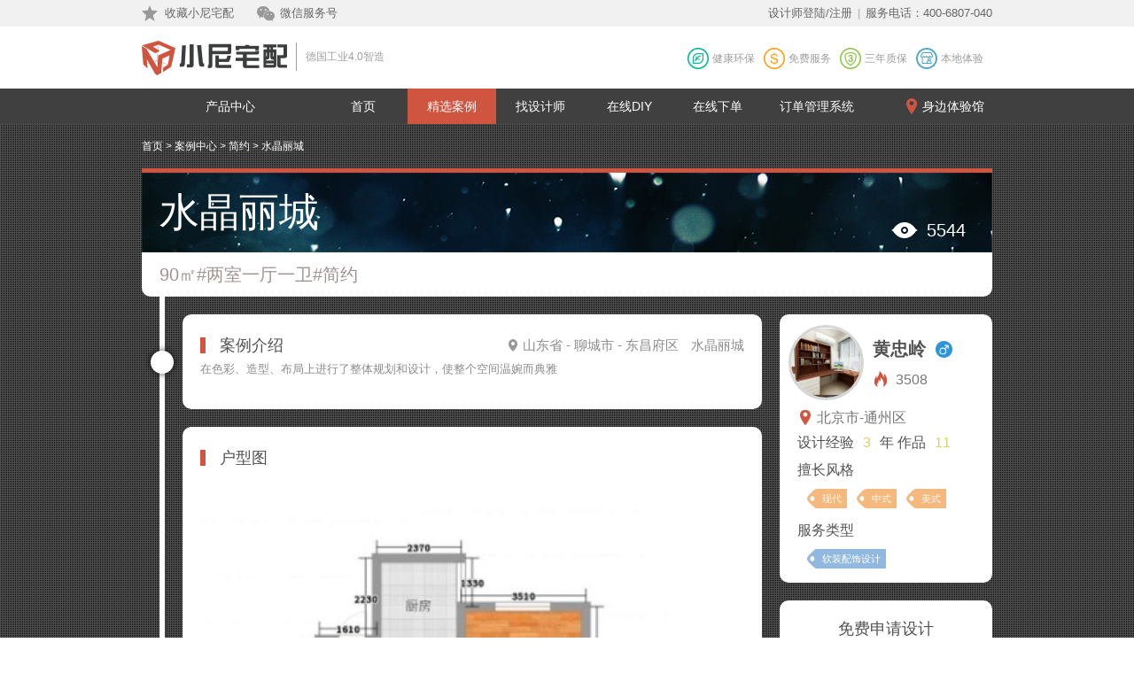

--- FILE ---
content_type: text/html; charset=UTF-8
request_url: http://www.ihomeo2o.com/design/101060
body_size: 10993
content:
<!doctype html>
<html>
    <head>
        <meta http-equiv="Content-Type" content="text/html; charset=utf-8" />
        <title>水晶丽城_装修效果图_黄忠岭设计师作品_小尼宅配</title>
        <meta name="keywords" content="水晶丽城装修效果图,水晶丽城装修效果图,黄忠岭设计师作品">
        <meta name="description" content="在色彩、造型、布局上进行了整体规划和设计，使整个空间温婉而典雅">
        <link rel="stylesheet" type="text/css" href="/css/pc/core_v2.css">
        <link rel="stylesheet" type="text/css" href="/css/pc/design.detail.css">
        <script src='/js/jquery-1.11.1.js'></script>
        <script src='/js/jquery.imageloader.js'></script>
    </head>
    <body>
        <div class="header">
    <div class="header-top">
        <div class="header-inner">
            <div class="header-top-left">
                <a href="javascript:void(0);" class="header-btn-fav">收藏小尼宅配</a>
                <a target="_blank" href="/special/wechat" class="header-btn-wechat">微信服务号</a>
            </div>
            <div class="header-top-right">
                                <a href="/passport/designer/login">设计师登陆/注册</a>
                                <span>|</span>
                <!-- <a href="http://www.ihomeo2o.com/help.html" target="_blank">帮助中心</a>
                <span>|</span> -->
                服务电话：400-6807-040
            </div>
        </div>
    </div>
    <div class="header-mid">
        <div class="header-inner">
            <div class="header-mid-logo"><a href="/"></a></div>
            <div class="header-mid-slogan">
                <p>德国工业4.0智造</p>
            </div>
            <div class="header-mid-region-selection">
                <select style="display:none;">
                                <option value="110000">北京</option>
                                <option value="130000">河北</option>
                                <option value="140000">山西</option>
                                <option value="150000">内蒙</option>
                                <option value="210000">辽宁</option>
                                <option value="220000">吉林</option>
                                <option value="320000">江苏</option>
                                <option value="370000">山东</option>
                                <option value="230000">黑龙江</option>
                                <option value="410000">河南</option>
                                <option value="420000">湖北</option>
                                <option value="610000">陕西</option>
                                <option value="620000">宁夏</option>
                                <option value="650000">新疆</option>
                                </select>
            </div>
            <div class="header-mid-service">
                <ul>
                    <li style="background-position-y: 0px">健康环保</li>
                    <li style="background-position-y: -24px">免费服务</li>
                    <li style="background-position-y: -48px">三年质保</li>
                    <li style="background-position-y: -72px">本地体验</li>
                </ul>
            </div>
        </div>
    </div>
    <div class="header-nav">
        <div class="header-inner header-nav-inner">
            <div class="header-nav-menu">
                <ul>
                    <li role="product" class="item-product"><a href="/product_package" class="header-nav-title">产品中心</a></li>
                    <li role="index"><a href="/" class="header-nav-title">首页</a></li>
                    <li role="design"><a href="/design" class="header-nav-title">精选案例</a></li>
                    <li role="designer"><a href="/designer" class="header-nav-title">找设计师</a></li>
                    <li role="diy"><a href="/kujiale/redirect" class="header-nav-title" target="_blank">在线DIY</a></li>
                    <li role="woodnet"><a href="https://2216.homag.com.cn/" class="header-nav-title" target="_blank">在线下单</a></li>
                    <li role="order" style="width:auto"><a href="http://ishare.ihomeo2o.com/EBAP" style="padding-left:10px;padding-right:10px;" class="header-nav-title" target="_blank">订单管理系统</a></li>
                    <li class="item-store" role="store"><a href="/store" class="header-nav-title">身边体验馆</a></li>
                </ul>
            </div>
            <div class="header-product-list">
                <div class="header-product-menu" style="display:none">
                    <ul>
                        <li class="no-show"><a href="/product_package"></a></li>
                        <li class="link"><a href="/product_package/new"><span style="background-position-y: 0px" class="icon"></span><em class="name">新品推荐</em></a></li>
                        <li role="cate_cupboard"><a href="/product_package/r100007"><span style="background-position-y: -280px" class="icon"></span><em class="name">定制橱柜</em></a></li>
                        <li role="cate_wardrobe"><a href="/product_package/r100008"><span style="background-position-y: -320px" class="icon"></span><em class="name">定制衣柜</em></a></li>
                        <li role="cate_tatami"><a href="/product_package/r100012"><span style="background-position-y: -40px" class="icon"></span><em class="name">百变榻榻米</em></a></li>
                        <li role="cate_bedroom"><a href="/product_package/r100004"><span style="background-position-y: -160px" class="icon"></span><em class="name">卧房空间</em></a></li>
                        <li role="cate_young"><a href="/product_package/r100006"><span style="background-position-y: -240px" class="icon"></span><em class="name">青少年房空间</em></a></li>
                        <li role="cate_study"><a href="/product_package/r100005"><span style="background-position-y: -200px" class="icon"></span><em class="name">书房空间</em></a></li>
                        <li role="cate_living"><a href="/product_package/r100002"><span style="background-position-y: -80px" class="icon"></span><em class="name">客厅空间</em></a></li>
                        <li role="cate_dining"><a href="/product_package/r100003"><span style="background-position-y: -120px" class="icon"></span><em class="name">餐厅空间</em></a></li>
                        <li role="cate_door"><a href="/product_package/r100009"><span style="background-position-y: -360px" class="icon"></span><em class="name">天安木门</em></a></li>
                    </ul>
                </div>
                <div class="header-product-content" style="display:none">
                                         
                    <div class="header-product-page" style="display:none" role="cate_bedroom"> 
                        <div class="header-product-group">
                            <div class="header-product-group-name">简约风</div>
                            <div class="header-product-group-link">
                                <a href="/product_package/r100004_s100117" target="_blank">冬季恋歌</a>
                                <a href="/product_package/r100004_s100005" target="_blank">丹麦暖阳</a>
                                <a href="/product_package/r100004_s100107" target="_blank">维度</a>
                            </div>
                        </div>
                        <div class="header-product-group">
                            <div class="header-product-group-name">简欧风</div>
                            <div class="header-product-group-link">
                                <a href="/product_package/r100004_s100115" target="_blank">香榭丽舍</a>
                                <a href="/product_package/r100004_s100106" target="_blank">秋语梧桐</a>
                                <a href="/product_package/r100004_s100006" target="_blank">伦敦小镇</a>
                            </div>
                        </div>
                        <div class="header-product-group">
                            <div class="header-product-group-name">时尚/简美</div>
                            <div class="header-product-group-link">
                                <a href="/product_package/r100004_s100114" target="_blank">夏日时光</a>
                                <a href="/product_package/r100004_s100116" target="_blank">西雅图</a>
                                <a href="/product_package/r100004_s100118" target="_blank">春之物语</a>
                            </div>
                        </div>
                        <div class="header-product-group">
                            <div class="header-product-group-name">北欧/轻奢</div>
                            <div class="header-product-group-link">
                                <a href="/product_package/r100004_s100113" target="_blank">Q.F.线上专款</a>
                                <a href="/product_package/r100004_s100120" target="_blank">布鲁斯</a>
                            </div>
                        </div>
                        <div class="header-product-img">
                            <img src="/images/pc/index/cat_bedroom.png" />
                        </div>
                    </div>
                     
                    <div class="header-product-page" style="display:none" role="cate_living"> 
                        <div class="header-product-group">
                            <div class="header-product-group-name">简约风</div>
                            <div class="header-product-group-link">
                                <a href="/product_package/r100002_s100117" target="_blank">冬季恋歌</a>
                                <a href="/product_package/r100002_s100005" target="_blank">丹麦暖阳</a>
                                <a href="/product_package/r100002_s100107" target="_blank">维度</a>
                            </div>
                        </div>
                        <div class="header-product-group">
                            <div class="header-product-group-name">简欧风</div>
                            <div class="header-product-group-link">
                                <a href="/product_package/r100002_s100115" target="_blank">香榭丽舍</a>
                                <a href="/product_package/r100002_s100106" target="_blank">秋语梧桐</a>
                                <a href="/product_package/r100002_s100006" target="_blank">伦敦小镇</a>
                            </div>
                        </div>
                        <div class="header-product-group">
                            <div class="header-product-group-name">时尚/简美</div>
                            <div class="header-product-group-link">
                                <a href="/product_package/r100002_s100114" target="_blank">夏日时光</a>
                                <a href="/product_package/r100002_s100116" target="_blank">西雅图</a>
                                <a href="/product_package/r100002_s100118" target="_blank">春之物语</a>
                            </div>
                        </div>
                        <div class="header-product-group">
                            <div class="header-product-group-name">北欧/轻奢</div>
                            <div class="header-product-group-link">
                                <a href="/product_package/r100002_s100113" target="_blank">Q.F.线上专款</a>
                                <a href="/product_package/r100002_s100120" target="_blank">布鲁斯</a>
                            </div>
                        </div>
                        <div class="header-product-img">
                            <img src="/images/pc/index/cat_living_room.png" />
                        </div>
                    </div>
                     
                    <div class="header-product-page" style="display:none" role="cate_dining"> 
                        <div class="header-product-group">
                            <div class="header-product-group-name">简约风</div>
                            <div class="header-product-group-link">
                                <a href="/product_package/r100003_s100117" target="_blank">冬季恋歌</a>
                                <a href="/product_package/r100003_s100005" target="_blank">丹麦暖阳</a>
                                <a href="/product_package/r100003_s100107" target="_blank">维度</a>
                            </div>
                        </div>
                        <div class="header-product-group">
                            <div class="header-product-group-name">简欧风</div>
                            <div class="header-product-group-link">
                                <a href="/product_package/r100003_s100115" target="_blank">香榭丽舍</a>
                                <a href="/product_package/r100003_s100106" target="_blank">秋语梧桐</a>
                                <a href="/product_package/r100003_s100006" target="_blank">伦敦小镇</a>
                            </div>
                        </div>
                        <div class="header-product-group">
                            <div class="header-product-group-name">时尚/简美</div>
                            <div class="header-product-group-link">
                                <a href="/product_package/r100003_s100114" target="_blank">夏日时光</a>
                                <a href="/product_package/r100003_s100116" target="_blank">西雅图</a>
                                <a href="/product_package/r100003_s100118" target="_blank">春之物语</a>
                            </div>
                        </div>
                        <div class="header-product-group">
                            <div class="header-product-group-name">北欧/轻奢</div>
                            <div class="header-product-group-link">
                                <a href="/product_package/r100003_s100113" target="_blank">Q.F.线上专款</a>
                                <a href="/product_package/r100003_s100120" target="_blank">布鲁斯</a>
                            </div>
                        </div>
                        <div class="header-product-img">
                            <img src="/images/pc/index/cat_dining_room.png" />
                        </div>
                    </div>
                     
                    <div class="header-product-page" style="display:none" role="cate_study"> 
                        <div class="header-product-group">
                            <div class="header-product-group-name">简约风</div>
                            <div class="header-product-group-link">
                                <a href="/product_package/r100005_s100117" target="_blank">冬季恋歌</a>
                                <a href="/product_package/r100005_s100005" target="_blank">丹麦暖阳</a>
                                <a href="/product_package/r100005_s100107" target="_blank">维度</a>
                            </div>
                        </div>
                        <div class="header-product-group">
                            <div class="header-product-group-name">简欧风</div>
                            <div class="header-product-group-link">
                                <a href="/product_package/r100005_s100115" target="_blank">香榭丽舍</a>
                                <a href="/product_package/r100005_s100106" target="_blank">秋语梧桐</a>
                                <a href="/product_package/r100005_s100006" target="_blank">伦敦小镇</a>
                            </div>
                        </div>
                        <div class="header-product-group">
                            <div class="header-product-group-name">时尚/简美</div>
                            <div class="header-product-group-link">
                                <a href="/product_package/r100005_s100114" target="_blank">夏日时光</a>
                                <a href="/product_package/r100005_s100116" target="_blank">西雅图</a>
                                <a href="/product_package/r100005_s100118" target="_blank">春之物语</a>
                            </div>
                        </div>
                        <div class="header-product-group">
                            <div class="header-product-group-name">北欧/轻奢</div>
                            <div class="header-product-group-link">
                                <a href="/product_package/r100005_s100113" target="_blank">Q.F.线上专款</a>
                                <a href="/product_package/r100005_s100120" target="_blank">布鲁斯</a>
                            </div>
                        </div>
                        <div class="header-product-img">
                            <img src="/images/pc/index/cat_study_room.png" />
                        </div>
                    </div>
                     
                    <div class="header-product-page" style="display:none" role="cate_young"> 
                        <div class="header-product-group">
                            <div class="header-product-group-name">简约风</div>
                            <div class="header-product-group-link">
                                <a href="/product_package/r100006_s100117" target="_blank">冬季恋歌</a>
                                <a href="/product_package/r100006_s100005" target="_blank">丹麦暖阳</a>
                                <a href="/product_package/r100006_s100107" target="_blank">维度</a>
                            </div>
                        </div>
                        <div class="header-product-group">
                            <div class="header-product-group-name">简欧风</div>
                            <div class="header-product-group-link">
                                <a href="/product_package/r100006_s100115" target="_blank">香榭丽舍</a>
                                <a href="/product_package/r100006_s100106" target="_blank">秋语梧桐</a>
                                <a href="/product_package/r100006_s100006" target="_blank">伦敦小镇</a>
                            </div>
                        </div>
                        <div class="header-product-group">
                            <div class="header-product-group-name">时尚/简美</div>
                            <div class="header-product-group-link">
                                <a href="/product_package/r100006_s100114" target="_blank">夏日时光</a>
                                <a href="/product_package/r100006_s100116" target="_blank">西雅图</a>
                                <a href="/product_package/r100006_s100118" target="_blank">春之物语</a>
                            </div>
                        </div>
                        <div class="header-product-group">
                            <div class="header-product-group-name">北欧/轻奢</div>
                            <div class="header-product-group-link">
                                <a href="/product_package/r100006_s100113" target="_blank">Q.F.线上专款</a>
                                <a href="/product_package/r100006_s100120" target="_blank">布鲁斯</a>
                            </div>
                        </div>
                        <div class="header-product-img">
                            <img src="/images/pc/index/cat_young_room.png" />
                        </div>
                    </div>
                    
                    <div class="header-product-page" style="display:none" role="cate_wardrobe">
                        <div class="header-product-group">
                            <div class="header-product-group-link header-product-group-link-long">
                                <a href="/product_package/r100008_s100055" target="_blank">四季沐风</a>|<a href="/product_package/r100008_s100054" target="_blank">流行前延</a>|<a href="/product_package/r100008_s100053" target="_blank">荷塘月色</a>|<a href="/product_package/r100008_s100052" target="_blank">红色城堡</a>|<a href="/product_package/r100008_s100051" target="_blank">爱伦堡</a>
                            </div>
                        </div>
                        <div class="header-product-group">
                            <div class="header-product-group-link header-product-group-link-long">
                                <a href="/product_package/r100008_s100049" target="_blank">田园沐歌</a>|<a href="/product_package/r100008_s100048" target="_blank">时代空间</a>|<a href="/product_package/r100008_s100047" target="_blank">一米阳光</a>|<a href="/product_package/r100008_s100046" target="_blank">城市印象</a>|<a href="/product_package/r100008_s100115" target="_blank">香榭丽舍</a>
                            </div>
                        </div>
                        <div class="header-product-group">
                            <div class="header-product-group-link header-product-group-link-long">
                                <a href="/product_package/r100008_s100045" target="_blank">雍容华贵</a>|<a href="/product_package/r100008_s100044" target="_blank">意简怡家</a>|<a href="/product_package/r100008_s100043" target="_blank">三度空间</a>|<a href="/product_package/r100008_s100042" target="_blank">星空物语</a>|<a href="/product_package/r100008_s100041" target="_blank">典雅奢华</a>
                            </div>
                        </div>
                        <div class="header-product-group">
                            <div class="header-product-group-link header-product-group-link-long">
                                <a href="/product_package/r100008_s100116" target="_blank">西雅图</a>|<a href="/product_package/r100008_s100039" target="_blank">时尚空间</a>|<a href="/product_package/r100008_s100038" target="_blank">自然本色</a>|<a href="/product_package/r100008_s100034" target="_blank">城市主角</a>|<a href="/product_package/r100008_s100035" target="_blank">海市蜃楼</a>
                            </div>
                        </div>
                        <div class="header-product-group">
                            <div class="header-product-group-link header-product-group-link-long">
                                <a href="/product_package/r100008_s100037" target="_blank">自然风尚</a>|<a href="/product_package/r100008_s100056" target="_blank">彼岸</a>|<a href="/product_package/r100008_s100120" target="_blank">布鲁斯</a>
                            </div>
                        </div>
                    </div>
                    
                    <div class="header-product-page" style="display:none" role="cate_cupboard">
                        <div class="header-product-group">
                            <div class="header-product-group-link header-product-group-link-long">
                                <a href="/product_package/r100007_s100033" target="_blank">花样年华</a>|<a href="/product_package/r100007_s100030" target="_blank">春华秋实</a>|<a href="/product_package/r100007_s100029" target="_blank">相约四季</a>|<a href="/product_package/r100007_s100009" target="_blank">平湖秋色</a>|<a href="/product_package/r100007_s100011" target="_blank">水木清华</a>
                            </div>
                        </div>
                        <div class="header-product-group">
                            <div class="header-product-group-link header-product-group-link-long">
                                <a href="/product_package/r100007_s100108" target="_blank">自然元素</a>|<a href="/product_package/r100007_s100007" target="_blank">梦幻布拉格</a>|<a href="/product_package/r100007_s100107" target="_blank">维度</a>|<a href="/product_package/r100007_s100014" target="_blank">英伦风情</a>|<a href="/product_package/r100007_s100015" target="_blank">现代印象</a>
                            </div>
                        </div>
                        <div class="header-product-group">
                            <div class="header-product-group-link header-product-group-link-long">
                                <a href="/product_package/r100007_s100022" target="_blank">罗马假日</a>|<a href="/product_package/r100007_s100109" target="_blank">地平线</a>|<a href="/product_package/r100007_s100017" target="_blank">炫舞之光</a>|<a href="/product_package/r100007_s100110" target="_blank">男性主张</a>|<a href="/product_package/r100007_s100111" target="_blank">名爵</a>
                            </div>
                        </div>
                        <div class="header-product-group">
                            <div class="header-product-group-link header-product-group-link-long">
                                <a href="/product_package/r100007_s100019" target="_blank">圣保罗</a>|<a href="/product_package/r100007_s100020" target="_blank">枫丹白露</a>|<a href="/product_package/r100007_s100021" target="_blank">茵莱河畔</a>|<a href="/product_package/r100007_s100026" target="_blank">佛罗伦萨</a>|<a href="/product_package/r100007_s100023" target="_blank">东方意蕴</a>
                            </div>
                        </div>
                        <div class="header-product-group">
                            <div class="header-product-group-link header-product-group-link-long">
                                <a href="/product_package/r100007_s100024" target="_blank">月光倾城</a>|<a href="/product_package/r100007_s100025" target="_blank">凡尔赛宫</a>|<a href="/product_package/r100007_s100027" target="_blank">北欧印象</a>|<a href="/product_package/r100007_s100118" target="_blank">春之物语</a>|<a href="/product_package/r100007_s100115" target="_blank">香榭丽舍</a>
                            </div>
                        </div>
                        <div class="header-product-group">
                            <div class="header-product-group-link header-product-group-link-long">
                                <a href="/product_package/r100007_s100117" target="_blank">冬季恋歌</a>|<a href="/product_package/r100007_s100116" target="_blank">西雅图</a>|<a href="/product_package/r100007_s100119" target="_blank">爱琴海弯</a>|<a href="/product_package/r100007_s100120" target="_blank">布鲁斯</a>
                            </div>
                        </div>
                    </div>
                    
                    <div class="header-product-page" style="display:none" role="cate_door">
                        <div class="header-product-group">
                            <div class="header-product-group-link header-product-group-link-long">
                                <a href="/product_package/r100009_s100105" target="_blank">尼诺</a>
                            </div>
                            <div class="header-product-img">
                                <img src="/images/pc/index/cat_door.png" />
                            </div>
                        </div>
                    </div>
                    
                    <div class="header-product-page" style="display:none" role="cate_tatami">
                        <div class="header-product-group">
                            <div class="header-product-group-link header-product-group-link-long">
                                <a href="/product_package/307" target="_blank">男孩榻榻米</a>|<a href="/product_package/303" target="_blank">男少年榻榻米</a>|<a href="/product_package/308" target="_blank">男青年榻榻米</a>
                            </div>
                            <div class="header-product-group-link header-product-group-link-long">
                                <a href="/product_package/309" target="_blank">公主榻榻米</a>|<a href="/product_package/310" target="_blank">女孩榻榻米</a>|<a href="/product_package/311" target="_blank">女青年榻榻米</a>
                            </div>
                            <div class="header-product-group-link header-product-group-link-long">
                                <a href="/product_package/313" target="_blank">客厅榻榻米</a>|<a href="/product_package/314" target="_blank">次卧榻榻米</a>|<a href="/product_package/315" target="_blank">书房榻榻米</a>
                            </div>
                            <div class="header-product-group-link header-product-group-link-long">
                                <a href="/product_package/316" target="_blank">飘窗榻榻米</a>|<a href="/product_package/318" target="_blank">阳台榻榻米</a>|<a href="/product_package/312" target="_blank">黑榻榻米</a>|<a href="/product_package/304" target="_blank">榻榻米</a>
                            </div>
                            <div class="header-product-group-link header-product-group-link-long">
                                <a href="/product_package/376" target="_blank">夏日时光榻榻米</a>|<a href="/product_package/381" target="_blank">冬季恋歌榻榻米</a>|<a href="/product_package/394" target="_blank">香榭丽舍榻榻米</a>|<a href="/product_package/470" target="_blank">丹麦暖阳榻榻米</a>
                            </div>
                        </div>
                    </div>
                </div> 
            </div>    
        </div>
    </div>
</div>
<script src="/js/underscore-min.js"></script>
<script type="text/javascript">
var USER = {
    region_code : 110000
};

var xiaoni = {};
(function($){
    var Header = function(element){
        var $this = $(element);
        this.$this = $this;

        this.$header_menu = $this.find(".header-nav-menu");
        this.$region_selector = $this.find(".header-mid-region-selection select");

        this.$product_menu_btn = $this.find(".header-nav-menu .item-product");

        this.$product_list = $this.find(".header-product-list");
        this.$product_menu = $this.find(".header-product-menu");
        this.$product_content = $this.find(".header-product-content");
        this.appointObj = null;

        this.product_menu_expand = false;

        this.init();
        this.bindEvents();
    };

    Header.prototype.init = function(){
        this.$region_selector.val(USER.region_code);
    };

    Header.prototype.bindEvents = function(){
        var that = this;

        this.$product_menu.find("li").hover(function() {
            var $this = $(this);
            var role = $(this).attr("role");
            if (_.isEqual(that.appointObj, $(this))) {
                return false;
            }
            $(this).addClass('active').find('.icon').animate({marginLeft:"24px"}, 'fast');
            if (that.appointObj) {
                that.appointObj.removeClass('active').find('.icon').animate({marginLeft:"14px"}, 'fast');
            }
            if (typeof role !== typeof undefined && role !== false) {
                var pos_top = $this.position().top;
                that.$product_content.css("background-position-y", "" + (pos_top + 8) + "px");
                if (that.$product_content.css('display') == 'block') {
                    that.$product_list.find(".header-product-page").each(function(k, v){
                        var $page = $(v);
                        if ($page.attr("role") == role) {
                            $page.show();
                            that.$product_content.css('opacity', 0.8).show().animate({'opacity': 1}, 500);
                            $page.css('margin-left','0px').animate({'marginLeft': '10px'});
                        } else {
                            $page.hide();
                        }
                    });
                } else {
                    that.$product_content.css('opacity', 0.8).show().animate({'opacity': 1}, 500);
                    that.$product_list.find(".header-product-page").each(function(k, v){
                        var $page = $(v);
                        if ($page.attr("role") == role) {
                            $page.show();
                            $page.css('margin-left','0px').animate({'marginLeft': '10px'});
                        } else {
                            $page.hide();
                        }
                    });
                }
            } else {
                that.$product_content.hide();
            }
        }, function() {
            that.appointObj = $(this);
            // $(this).find('.icon').animate({marginLeft:"14px"}, 'fast');
        });

        this.$product_list.mouseleave(function(){
            that.$product_content.hide();
            that.appointObj.removeClass('active').find('.icon').animate({marginLeft:"14px"}, 'fast');
            that.appointObj = null;
            if (!that.product_menu_expand) {
                that.$product_menu.hide();
                if (that.module !== 'product') {
                    that.$product_menu_btn.removeClass("selected");
                }
            }
        });

        if (!this.product_menu_expand) {
            this.$product_menu_btn.mouseover(function(){
                that.$product_menu.show();
                that.$product_menu_btn.addClass("selected");
            });
        };
    };

    Header.prototype.module = function(module){
        this.module = module;
        this.$header_menu.find("li").each(function(k, v){
            if ($(v).attr("role") === module) {
                $(v).addClass("selected");
            } else {
                $(v).hasClass("selected") && $(v).removeClass("selected");
            }
        });
    };

    Header.prototype.setProductExpand = function(){
        this.$product_menu.show();
        this.product_menu_expand = true;
    };

    xiaoni.header = new Header($(".header"));
})($);

$(document).ready(function() {
    $(".header-top-right .btn-logout").click(function(){
        $.get('/api/v1/passport/logout', function(data){
            location.reload();
        });
    });
    $(".header-btn-fav").click(function() {
        if (window.sidebar) { // Mozilla Firefox Bookmark
            window.sidebar.addPanel("http://www.ihomeo2o.com", "小尼宅配", "");
        } else if (window.external && ('AddFavorite' in window.external)) { // IE Favorite
            window.external.AddFavorite("http://www.ihomeo2o.com", "小尼宅配"); 
        } else if (window.opera && window.print) { // Opera Hotlist
            this.title=document.title;
            return true;
        } else {
            alert('按 ' + (navigator.userAgent.toLowerCase().indexOf('mac') != - 1 ? 'Command/Cmd' : 'CTRL') + ' + D 来将该页面添加到收藏。');
        }
    });
});
</script>
        <div class="container-mask" style="background-image: url(/resource/design/640x+inf/v1/a213b175f5ccbd8df14308dc75ab2dad.jpg)">
            <div class="mask"></div>
        </div>
    	<div class="container">
         <div class="design-nav">
           <a href="/">首页</a>
           <span>></span>
           <a href="/design">案例中心</a>
           <span>></span>
           <a href="/design/s100006">简约</a>
           <span>></span>
           <span>水晶丽城</span>
         </div>
    	   <div class="top">
               <h1 class="name">
                   <span>水晶丽城</span>
                   <em>5544</em>
               </h1>
               <p class="desc">90㎡#两室一厅一卫#简约</p>
           </div>
           <div class="main clearfix">
               <div class="left-dom">
                   <div class="space-crumb">
                       <div class="crumb-line"></div>
                   </div>
                   <div class="preface mark-item">
                       <div class="crumb"></div>
                       <div class="main-item">
                           <h2>案例介绍
                             <div class="loction">
                               <span>山东省 - 聊城市 - 东昌府区</span>
                                                              <em>水晶丽城</em>
                                                            </div>
                           </h2>
                           <pre class="preface-detail">在色彩、造型、布局上进行了整体规划和设计，使整个空间温婉而典雅</pre>
                       </div>
                   </div>
                                            <div class="space-crumb">
                           <div class="crumb-line"></div>
                        </div>
                        <div class="layout mark-item">
                           <div class="crumb"></div>
                           <div class="main-item">
                               <h2>户型图</h2>
                               <p>
                                  <img width="614" height= 728.95594713656 data-src="/resource/design/640x+inf/v1/109468f7742e655b3ceeae663972408c.jpg" src='/images/pc/design/dot_bg.png'>
                               </p>
                           </div>
                       </div>
                                                                                             <div class="space-crumb">
                               <div class="crumb-line"></div>
                            </div>
                            <div class="layout mark-item" id="pic-a213b175f5ccbd8df14308dc75ab2dad.jpg">
                               <div class="crumb"></div>
                               <div class="main-item">
                                   <div class="item-pic">
                                      <img style="display: block" width="614" height= 460.5 data-src="/resource/design/640x+inf/v1/a213b175f5ccbd8df14308dc75ab2dad.jpg" src='/images/pc/design/dot_bg.png'>
                                                                     </div>
                                                                       <pre class="design-desc">客厅整体布局，婉约又美丽</pre>
                               </div>
                           </div>
                                                     <div class="space-crumb">
                               <div class="crumb-line"></div>
                            </div>
                            <div class="layout mark-item" id="pic-0e7877a871eabc01142c7b8ade301443.jpg">
                               <div class="crumb"></div>
                               <div class="main-item">
                                   <div class="item-pic">
                                      <img style="display: block" width="614" height= 460.5 data-src="/resource/design/640x+inf/v1/0e7877a871eabc01142c7b8ade301443.jpg" src='/images/pc/design/dot_bg.png'>
                                                                     </div>
                                                                       <pre class="design-desc">深色的背景，白白的沙发，蓝黄的抱枕，颜色交相呼应，整个空间看起来和谐而宁静</pre>
                               </div>
                           </div>
                                                     <div class="space-crumb">
                               <div class="crumb-line"></div>
                            </div>
                            <div class="layout mark-item" id="pic-aa2922d2c48acbcd4a714afed0352bce.jpg">
                               <div class="crumb"></div>
                               <div class="main-item">
                                   <div class="item-pic">
                                      <img style="display: block" width="614" height= 460.5 data-src="/resource/design/640x+inf/v1/aa2922d2c48acbcd4a714afed0352bce.jpg" src='/images/pc/design/dot_bg.png'>
                                                                     </div>
                                                                       <pre class="design-desc">电视背景墙简约而大气</pre>
                               </div>
                           </div>
                                                     <div class="space-crumb">
                               <div class="crumb-line"></div>
                            </div>
                            <div class="layout mark-item" id="pic-129b84eb791034ba9b27f0af490a25a9.jpg">
                               <div class="crumb"></div>
                               <div class="main-item">
                                   <div class="item-pic">
                                      <img style="display: block" width="614" height= 460.5 data-src="/resource/design/640x+inf/v1/129b84eb791034ba9b27f0af490a25a9.jpg" src='/images/pc/design/dot_bg.png'>
                                                                     </div>
                                                                       <pre class="design-desc">墙角那绽放的梅花，让餐厅的空间宁静而温馨</pre>
                               </div>
                           </div>
                                                     <div class="space-crumb">
                               <div class="crumb-line"></div>
                            </div>
                            <div class="layout mark-item" id="pic-50f866b9f6d424f507b40a887b932297.jpg">
                               <div class="crumb"></div>
                               <div class="main-item">
                                   <div class="item-pic">
                                      <img style="display: block" width="614" height= 460.5 data-src="/resource/design/640x+inf/v1/50f866b9f6d424f507b40a887b932297.jpg" src='/images/pc/design/dot_bg.png'>
                                                                     </div>
                                                                       <pre class="design-desc">卧室的布置简约又温馨，大大的衣柜轻松解决储物问题</pre>
                               </div>
                           </div>
                                                     <div class="space-crumb">
                               <div class="crumb-line"></div>
                            </div>
                            <div class="layout mark-item" id="pic-9c3aac04397ffd9fdd707df07e0906b0.jpg">
                               <div class="crumb"></div>
                               <div class="main-item">
                                   <div class="item-pic">
                                      <img style="display: block" width="614" height= 768.87053571429 data-src="/resource/design/640x+inf/v1/9c3aac04397ffd9fdd707df07e0906b0.jpg" src='/images/pc/design/dot_bg.png'>
                                                                     </div>
                                                                       <pre class="design-desc">安静的办公环境</pre>
                               </div>
                           </div>
                                                     <div class="space-crumb">
                               <div class="crumb-line"></div>
                            </div>
                            <div class="layout mark-item" id="pic-6e1b2cc7dce09a5732caba211649a463.jpg">
                               <div class="crumb"></div>
                               <div class="main-item">
                                   <div class="item-pic">
                                      <img style="display: block" width="614" height= 460.5 data-src="/resource/design/640x+inf/v1/6e1b2cc7dce09a5732caba211649a463.jpg" src='/images/pc/design/dot_bg.png'>
                                                                     </div>
                                                                       <pre class="design-desc">大大的厨房将常用物品都轻松储藏起来，看上去干净明亮</pre>
                               </div>
                           </div>
                                                     <div class="space-crumb">
                               <div class="crumb-line"></div>
                            </div>
                            <div class="layout mark-item" id="pic-e239b6ecd9e62c28fb2848660b79253d.jpg">
                               <div class="crumb"></div>
                               <div class="main-item">
                                   <div class="item-pic">
                                      <img style="display: block" width="614" height= 589.44 data-src="/resource/design/640x+inf/v1/e239b6ecd9e62c28fb2848660b79253d.jpg" src='/images/pc/design/dot_bg.png'>
                                                                     </div>
                                                                       <pre class="design-desc">卫生间里也是应有尽有，屋主人使用起来轻松方便</pre>
                               </div>
                           </div>
                                                            </div>
               <div class="location-container">
                    <div class="second-container">
                       <div class="right-dom">
                           <div class="desiner-info-container">
                               <div class="designer-info clearfix">
                                   <a target="_blank" href="/designer/1058">
                                     <img src="/resource/avatar/100x100/v2/dd1c846c41327210d9c4a6af6645f2a3.jpg">
                                   </a>
                                   <div class="designer-info-item">
                                                                                  <div class="designer-name"><a target="_blank" href="/designer/1058"><span class="male">黄忠岭</span></a></div>
                                                                                <div class="designer-hot">3508</div>
                                   </div>
                                </div>
                               <div class="location">
                                                                    <span>北京市-通州区</span>
                                                                 </div>
                               <div class="experience">
                                    <span>设计经验<em>3</em>年</span>
                                    <span>作品<em>11</em></span>
                               </div>
                               <div class="design-style">
                                   <label>擅长风格</label>
                                   <ul class="clearfix">
                                                                                    <li>现代</li>
                                                                                     <li>中式</li>
                                                                                     <li>美式</li>
                                                                            </ul>
                               </div>
                               <div class="service-type">
                                   <label>服务类型</label>
                                   <ul class="clearfix">
                                                                                   <li>软装配饰设计</li>
                                                                           </ul>
                               </div>
                           </div>
                           <div class="reserve-container">
                               <h2>免费申请设计</h2>
                               <div class="input-section name">
                                   <input role="input-name" class="input-large input-name" type="text" placeholder="请输入您的姓名">
                               </div>
                               <div class="input-section mobile">
                                   <input role="input-mobile" class="input-large input-mobile" type="text" placeholder="请输入您的电话">
                               </div>
                               <div class="input-section confirm">
                                   <input role="input-confirm" class="input-large confirm-input" type="text" placeholder="请输入验证码">
                                   <button role="btn-confirm" class="confirm-btn disabled" disabled>获取验证码</button>
                               </div>
                               <div class="input-section submit">
                                   <button role="btn-submit" class="submit-btn disabled" disabled>找TA设计</button>
                               </div>
                               <p>设计师上门服务全程免费，禁止以任何形式收取费用。</p>
                           </div>
                        </div>
                   </div>
                </div>
           </div>
    	</div>
      <style>
	.confirm-code-container {
		display: none;
	    position: fixed;
	    top: 0px;
	    left: 0px;
	    right: 0px;
	    bottom: 0px;
        z-index: 200;
	}
	.confirm-code-container .mask {
		position: absolute;
		width: 100%;
		height: 100%;
		background-color: rgba(0, 0, 0, 0.5);
  	}
  	.confirm-code-container .confirm-content  {
		position: absolute;
		top: 50%;
		left: 50%;
		margin-left: -213px;
		margin-top: -115px;
		width: 426px;
		height: 230px;
		background-color: #fff;
	    border: 3px solid #cf5541;
  	}
  	.confirm-code-container .confirm-content h4 {
  		margin-top: 48px;
  		line-height: 32px;
  		text-align: center;
  		font-size: 24px;
  		font-weight: bold;
  		color: #cf5541;
  	}
  	.confirm-code-container .confirm-content .content-section {
  		width: 254px;
  		margin: 24px auto 0 auto;
  		height: 56px;
  	}
  	.confirm-code-container .confirm-content .content-section.error .error-hint {
  		display: block;
  	}
  	.confirm-code-container .confirm-content .content-section.error input {
  		border: 1px solid #cf5541;
  		background: url(/images/pc/component/judge.png) 110px -30px no-repeat;
  	}
  	.confirm-code-container .confirm-content .content-section .input-section {
  		height: 32px;
  	}
  	.confirm-code-container .confirm-content .content-section input {
  		float: left;
  		width: 140px;
  		height: 30px;
  	}
  	.confirm-code-container .confirm-content .content-section img {
  		float: left;
  		width: 100px;
  		height: 32px;
  		border-radius: 4px;
  		margin-left: 10px;
  		cursor: pointer;
  		behavior: url(/css/pc/PIE.htc);
  	}
  	.confirm-code-container .confirm-content .content-section .error-hint {
  		display: none;
	    padding-left: 14px;
    	line-height: 20px;
  		font-size: 12px;
   		color: #cf5541;
  	}
  	.confirm-code-container .confirm-content .btn-confirm {
  		display: block;
  		margin: 0 auto;
  		width: 254px;
  		height: 32px;
  		color: #fff;
  		border: 0 none;
  		background: url(/images/pc/component/confirm_btn.png) 0 0 no-repeat;
  	}
  	.confirm-code-container .confirm-content .btn-confirm:hover {
  		background: url(/images/pc/component/confirm_btn.png) 0 -32px no-repeat;
  	}
  	.confirm-code-container .confirm-content .btn-confirm:active {
  		background: url(/images/pc/component/confirm_btn.png) 0 -64px no-repeat;
  	}
  	.confirm-code-container .confirm-content .btn-confirm:disabled {
  		background: url(/images/pc/component/confirm_btn.png) 0 -96px no-repeat;
  	}
  	.confirm-code-container .confirm-content .btn-confirm.disabled {
  		background: url(/images/pc/component/confirm_btn.png) 0 -96px no-repeat;
  	}
  	.confirm-code-container .confirm-content .hidebtn {
  		position: absolute;
  		top: 20px;
	    right: 20px;
	    width: 24px;
	    height: 24px;
        border: 0;
	    background: url(/images/pc/component/hidebtn.png) 0 0 no-repeat;
  	}
</style>
<div class="confirm-code-container">
	<div class="mask"></div>
	<div class="confirm-content">
		<h4>请输入验证码</h4>
		<button class="hidebtn"></button>
		<div class="content-section">
			<div class="input-section"><input type="text" placeholder="请输入验证码"><img src="/resource/captcha_u/104x30?ct=1769396960"></div>
			<div class="error-hint">验证码输入错误</div>
		</div>
		<button disabled class="btn-confirm disabled">确认</button>
	</div>
</div>
<script>
		(function() {
			var ConfirmPoplass = function(element, option) {
				this.e = $('.confirm-code-container');
				this.confirmBtn = this.e.find('.btn-confirm');
				this.tel = option.tel;
				this.callback = option.callback;
        this.time = new Date().getTime() / 1000;
        this.bindAll();
        this.e.find('.input-section img').trigger('click');
				this.e.show();
			};

			ConfirmPoplass.prototype = {
				sendMessage: function() {
					var that = this;
					var code = this.e.find('.input-section input').val();
					var Func = function (res) {
              that.e.find('.input-section input').val('');
              that.confirmBtn.removeClass('disabled').addClass('disabled').prop('disabled', true);
              if (res.errno == 0) {
              	  that.e.hide();
                  that.callback();
              } else if (res.errno == 3) {
              	  that.time = new Date().getTime() / 1000;
                  that.e.find('.input-section img').attr('src', '/resource/captcha_u/185x65?ct=' + parseInt(that.time));
                  that.e.find('.content-section').addClass('error');
              } else {
                  that.time = new Date().getTime() / 1000;
                  that.e.find('.input-section img').attr('src', '/resource/captcha_u/185x65?ct=' + parseInt(that.time));
                  alert('服务器错误');
              }
          }
          $.post('/api/v1/captcha_u/mobile',{
            'tel': that.tel,
            't': parseInt(that.time),
            'code': code
          }, Func);
          Func = null;
				},

				bindAll: function() {
					var that = this;
					this.e.find('.input-section input').bind('keyup', function() {
  						var str = $(this).val();
  						that.e.find('.content-section').removeClass('error');
  						if (str.length == 4) {
  							that.confirmBtn.removeClass('disabled').prop('disabled', false);
  						} else {
  							that.confirmBtn.removeClass('disabled').addClass('disabled').prop('disabled', true);
  						}
					});

					this.e.find('.mask, .hidebtn').bind('click', function() {
						that.e.hide();
					});

					this.e.find('.input-section img').bind('click', function() {
            that.time = new Date().getTime() / 1000;
						$(this).attr('src', '/resource/captcha_u/104x30?ct=' + parseInt(that.time));
					});

					this.confirmBtn.bind('click', function() {
						that.sendMessage();
					});
				},
			};

			$.fn.confirmPop = function (option, target) {
                return this.each(function() {
                    var $this = $(this);
                    var tag = 'zmj.bulid_confirm';
                    var data = $this.data(tag);
                    $this.data(tag, data = new ConfirmPoplass(this, option));
                    if (typeof option == 'string'){
                      data[option](target);
                    }
                });
            };
		})();
</script>
    	<div class="footer">
    <div class="footer-inner">
        <div class="footer-service">
            <div class="footer-service-item" style="background-position-y: 0">
                <h4>免费</h4>
                <p>上门量房</p>
            </div>
            <div class="footer-service-item" style="background-position-y: -55px">
                <h4>免费</h4>
                <p>全屋家具设计</p>
            </div>
            <div class="footer-service-item" style="background-position-y: -110px">
                <h4>免费</h4>
                <p>家具摆放效果</p>
            </div>
            <div class="footer-service-item" style="background-position-y: -165px">
                <h4>免费</h4>
                <p>上门安装</p>
            </div>
            <div class="footer-service-item last" style="background-position-y: -220px">
                <h4>免费</h4>
                <p>保修，终身维护</p>
            </div>
            <div class="clearfix"></div>
        </div>

        <div class="footer-terms">
            <div class="footer-terms-wechat">
                <p>小尼宅配微信</p>
                <div class="footer-terms-wechat-img-container">
                    <img src="/images/pc/common/xiaoni_qr_code.jpg" />
                </div>
            </div>

            <div class="footer-terms-list">
                <ul>
                    <li class="footer-terms-list-header">关于我们</li>
                    <li><a target="_blank" href="/article/7">公司简介</a></li>
                    <li><a target="_blank" href="/article/8">品牌简介</a></li>
                    <li><a target="_blank" href="/article/18">荣誉资质</a></li>
                    <li><a target="_blank" href="/article/join">加入我们</a></li>
                </ul>
            </div>
            
            <div class="footer-terms-list">
                <ul>
                    <li class="footer-terms-list-header">顾客指南</li>
                    <li><a target="_blank" href="/article/12">定制服务</a></li>
                    <li><a target="_blank" href="/article/19">购物流程</a></li>
                    <li><a target="_blank" href="/article/13">配送安装与售后</a></li>
                    <li><a target="_blank" href="/article/308">安装服务流程</a></li>
                </ul>
            </div>

            <div class="footer-terms-list last">
                <ul>
                    <li class="footer-terms-list-header">设计师指南</li>
                    <li><a target="_blank" href="/article/15">设计师加盟</a></li>
                    <li><a target="_blank" href="/article/14">案例上传</a></li>
                    <li><a target="_blank" href="/article/16">服务标准</a></li>
                    <li><a target="_blank" href="/article/254">加盟指南</a></li>
                </ul>
            </div> 

            <div class="footer-terms-service">
                <p class="footer-terms-service-title">24小时客服热线</p>
                <p class="footer-terms-service-tel">400-6807-040</p>
                <p class="footer-terms-service-text">截至今日，小尼宅配在全国已有实体店<span>132</span>家体验馆</p>
                <p class="footer-terms-service-store"><a href="/store" target="_blank">查看全国体验馆</a></p>
            </div>
        </div>

        <div class="footer-aptitude">Copyright@2012-2015  小尼宅配  All Rights Reserved <a href="https://beian.miit.gov.cn">京ICP备2021027284号</a> &nbsp&nbsp&nbsp小尼（北京）科技有限公司</div>
    </div>
</div>
<script>
var _hmt = _hmt || [];
(function() {
      var hm = document.createElement("script");
        hm.src = "//hm.baidu.com/hm.js?32d5507f8fd5dc71ef4528d956c7c5e9";
        var s = document.getElementsByTagName("script")[0]; 
          s.parentNode.insertBefore(hm, s);
})();
</script>
        <script src='/js/core/core.js'></script>
        <script src='/js/core/reserver.components.js'></script>
        <script>
            xiaoni.header.module("design");

            (function() {

                var DesignClass = function(element, option) {
                    this.e = $(element);
                    this.userId = option.userId;
                    this.leftDom = this.e.find('.left-dom');
                    this.reserveDom = this.e.find('.reserve-container');
                    this.leftDom.find('img').imageloader({
                        'timeout': 50000
                    });
                    this.$btn = this.reserveDom.find('.confirm-btn');
                    this.$submit = this.reserveDom.find('.submit-btn');
                    this.tag = this.leftDom.find('.tag-link');
                    this.ismobile = false;
                    this.isname = false;
                    this.dotArr =[];
                    this.init();
                    this.bindAll();
                }

                DesignClass.prototype = {
                    init: function() {
                        var that = this;
                        this.e.find('.mark-item').each(function() {
                            that.dotArr.push({
                                            'top1' : $(this).offset().top,
                                            'top2' : $(this).offset().top + $(this).height()
                                            });
                        });
                        this.trendPosition();
                        $('.reserve-container').reseverDesigner({
                            userId: this.userId,
                            source : 'pc_design',
                        });
                    },

                    trendPosition: function() {
                        var obj = this.e.find('.right-dom');
                        var oTop = obj.offset().top;
                        var top = $(window).scrollTop();
                        if (top <= 335 ) {
                            obj.css('top',  - top + 'px');
                        } else {
                            obj.css('top', '-335px');
                        }

                        var sobj = this.e.find('.mark-item');//.parent().find('.space-crumb');
                        // var judge = false;
                        sobj.find('.active').removeClass('active');
                        for (var i = 0, len = this.dotArr.length; i < len; i++) {
                            var item1 = this.dotArr[i];
                            var top1 = item1['top1'];
                            var top2 = item1['top2'];
                            if ( top1 <= top + 160 && top2 > top) {
                                sobj.eq(i).find('.crumb').addClass('active');
                            }
                        }
                    },

                    // validateMobile: function(num) {
                    //     var status = validate.mobile(num);
                    //     var obj = this.reserveDom.find('.input-mobile');
                    //     if (status == 1) {
                    //         obj.addClass('true');
                    //         return true;
                    //     } else {
                    //         obj.addClass('false');
                    //         this.$btn.prop('disabled', true);
                    //         return false;
                    //     }
                    // },

                    // sendCode: function() {
                    //     var that = this;
                    //     var number = this.reserveDom.find('.input-mobile').val();
                    //     var Func = function (res) {
                    //         if (res.errno == 0) {
                    //           that.showDeadTime();
                    //         }
                    //     }
                    //     loadContents({
                    //         'url':'/passport/api/captcha/mobile',
                    //         'tel': number,
                    //     }, Func, 'get');
                    //     Func = null;
                    // },

                    // showDeadTime: function() {
                    //     var that = this;
                    //     var time = 60;
                    //     var obj = this.$btn;
                    //     obj.prop('disabled', true).text('剩余'+ time + '秒');
                    //     this.timer = setInterval(function() {
                    //       time--;
                    //       if (time <= 0) {
                    //         clearInterval(that.timer);
                    //         obj.prop('disabled', false).text('重新获取');
                    //       } else {
                    //          obj.text('剩余'+ time + '秒');
                    //       }
                    //     },1000);
                    // },

                    // submitInfo:function() {
                    //     var that = this;
                    //     var mobilenumber = this.reserveDom.find('.input-mobile').val();
                    //     var name = this.reserveDom.find('.input-name').val();
                    //     var codenumber = this.reserveDom.find('.confirm-input').val();
                    //     var Func = function(res) {
                    //         if (res.errno == 0) {
                    //             alert('预约成功！')
                    //             that.resetReserve();
                    //         } else if (res.errno == 2) {
                    //             that.reserveDom.find('.confirm-input').addClass('false');
                    //         } else if (res.errno == 3) {
                    //             alert('过于频繁!');
                    //             that.resetReserve();
                    //         } else {
                    //             alert('服务器异常！');
                    //         }
                    //     };
                    //     // console.log(that.userId);
                    //     loadContents({
                    //         'url':'/api/v1/designer/appointment/callme',
                    //         'designer_id': that.userId,
                    //         'tel': mobilenumber,
                    //         'code': codenumber,
                    //         'name': name,
                    //     }, Func, 'get');
                    //     Func = null;
                    // },

                    // resetReserve: function() {
                    //     this.reserveDom.find('input').val('').removeClass('true');
                    //     this.reserveDom.find('button').prop('disabled','true');
                    // },

                    bindAll: function() {
                        var that = this;
                        $(window).bind('scroll',function(){
                            that.trendPosition();
                        });

                        // this.tag.bind('click', function() {
                        //     if (!$(this).hasClass('mark_js')) {
                        //         $(this).addClass('mark_js').find('.tag-content').fadeIn('fast');
                        //     } else {
                        //         $(this).removeClass('mark_js').find('.tag-content').fadeOut('fast');
                        //     }
                        // });
                        this.tag.hover(function() {
                           $(this).addClass('mark_js').find('.tag-content').fadeIn('fast');
                        }, function() {
                           $(this).removeClass('mark_js').find('.tag-content').fadeOut('fast');
                        });


                        // this.reserveDom.find('.input-mobile').bind('blur', function() {
                        //     that.ismobile = that.validateMobile($(this).val());
                        // });

                        // this.reserveDom.find('.input-mobile').bind('input', function() {
                        //     var input = that.reserveDom.find('.input-name');
                        //     $(this).removeClass().addClass('input-large input-mobile');
                        //     if (input.val() != '') {
                        //       that.ismobile = that.validateMobile($(this).val());
                        //       $(this).removeClass('false');
                        //       if (that.ismobile && that.ismobile) {
                        //          that.$btn.prop('disabled', false);
                        //       }
                        //     }
                        // });

                        // this.reserveDom.find('.input-mobile').bind('propertychange', function() {
                        //     var input = that.reserveDom.find('.input-name');
                        //     $(this).removeClass().addClass('input-large input-mobile');
                        //     if (input.val() != '') {
                        //       that.ismobile = that.validateMobile($(this).val());
                        //       $(this).removeClass('false');
                        //       if (that.ismobile && that.ismobile) {
                        //          that.$btn.prop('disabled', false);
                        //       }
                        //     }
                        // });

                        // this.reserveDom.find('.input-name').bind('blur', function() {
                        //     if ($(this).val()) {
                        //          that.isname = true;
                        //          $(this).addClass('true');
                        //     } else {
                        //         $(this).addClass('false');
                        //         that.$btn.prop('disabled', true);
                        //     }
                        // });

                        // this.reserveDom.find('.input-name').bind('input', function() {
                        //     var input = that.reserveDom.find('.confirm-input');
                        //     $(this).removeClass().addClass('input-large input-name');
                        //     if ($(this).val()) {
                        //          that.isname = true;
                        //     }
                        //     if (that.ismobile && that.isname) {
                        //         that.$btn.prop('disabled', false);
                        //     }
                        //     // }
                        // });

                        //  this.reserveDom.find('.input-name').bind('propertychange', function() {
                        //     var input = that.reserveDom.find('.confirm-input');
                        //     $(this).removeClass().addClass('input-large input-name');
                        //     if ($(this).val()) {
                        //          that.isname = true;
                        //     }
                        //     if (that.ismobile && that.isname) {
                        //         that.$btn.prop('disabled', false);
                        //     }
                        // });

                        // this.$btn.bind('click', function() {
                        //     that.sendCode();
                        // });

                        // this.reserveDom.find('.confirm-input').bind('input', function() {

                        //     if ($(this).val() != '' && that.ismobile && that.isname) {
                        //         that.$submit.prop('disabled', false);
                        //     }
                        //     if (!that.ismobile || $(this).val() == ''|| !that.isname) {
                        //         that.$submit.prop('disabled', true);
                        //     }
                        // });

                        // this.reserveDom.find('.confirm-input').bind('propertychange', function() {

                        //     if ($(this).val() != '' && that.ismobile && that.isname) {
                        //         that.$submit.prop('disabled', false);
                        //     }
                        //     if (!that.ismobile || $(this).val() == ''|| !that.isname) {
                        //         that.$submit.prop('disabled', true);
                        //     }
                        // });

                        // this.reserveDom.find('.confirm-input').bind('focus', function() {
                        //     if ($(this).hasClass('false')) {
                        //         $(this).removeClass('false');
                        //         $(this).val('');
                        //     }
                        // });

                        // this.$submit.bind('click', function() {
                        //     that.submitInfo();
                        // });
                    },
                };

                $.fn.createDesign = function(option, target) {
                    return this.each(function() {
                                var $this = $(this);
                                var tag = 'zmj.design_item';
                                var data = $this.data(tag);
                                if (!data){
                                  $this.data(tag, data = new DesignClass(this, option));
                                }
                                if (typeof option == 'string'){
                                  data[option](target);
                                }
                            });
                }
            })();

            $(document).ready(function() {
                $('.container').createDesign({
                    userId:1058,
                });
            });
        </script>
    </body>
</html>
